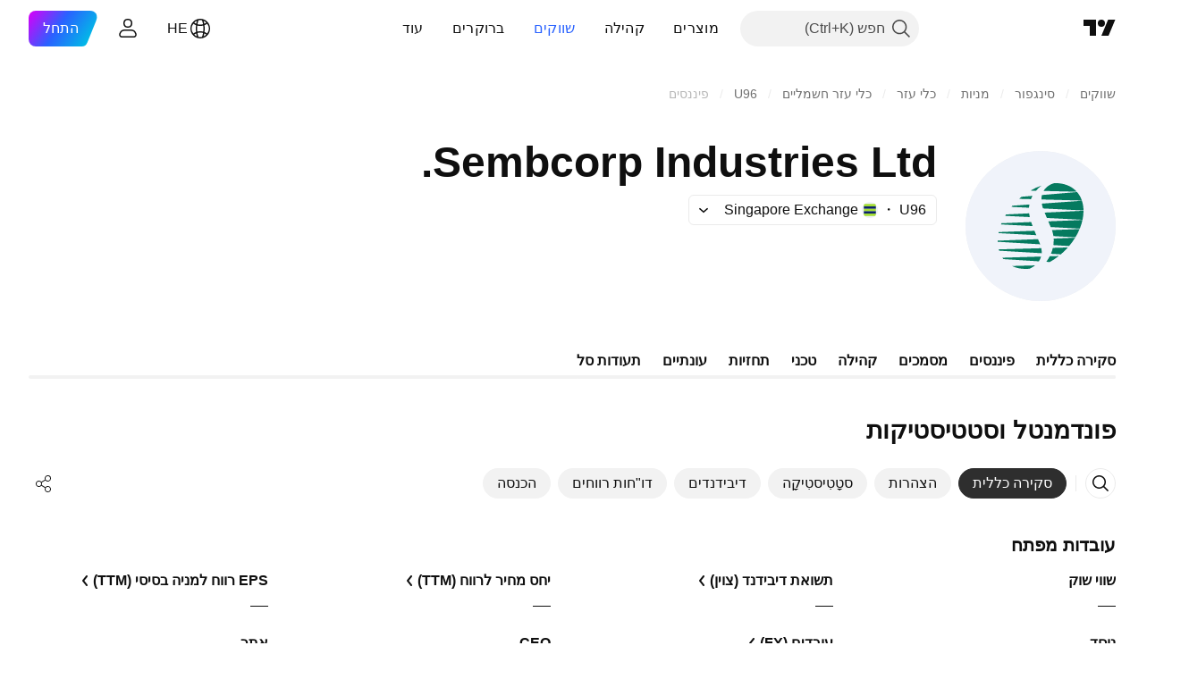

--- FILE ---
content_type: text/css; charset=utf-8
request_url: https://static.tradingview.com/static/bundles/20432.4fbb33e9156a3f25edef.rtl.css
body_size: 946
content:
.bodyNoScroll-bUGsvF2L{margin-right:var(--ui-lib-private-scrollTrap-scroll-width);overflow:hidden;touch-action:none}@supports (-moz-appearance:none){.bodyNoScroll-bUGsvF2L{scrollbar-width:none}}.bodyNoScroll-bUGsvF2L.sb-scrollbar-wrap{display:none}.bodyNoScroll-bUGsvF2L::-webkit-scrollbar{display:none;height:0;width:0}.bodyNoScroll-bUGsvF2L::-webkit-scrollbar-thumb,.bodyNoScroll-bUGsvF2L::-webkit-scrollbar-track{display:none}.bodyNoScroll-bUGsvF2L::-webkit-scrollbar-corner{display:none}.scrollTrap-cUlsSss_{height:100%;overflow:scroll;position:fixed;right:0;top:0;width:100%}@supports (-moz-appearance:none){.scrollTrap-cUlsSss_{scrollbar-width:none}}.scrollTrap-cUlsSss_.sb-scrollbar-wrap{display:none}.scrollTrap-cUlsSss_::-webkit-scrollbar{display:none;height:0;width:0}.scrollTrap-cUlsSss_::-webkit-scrollbar-thumb,.scrollTrap-cUlsSss_::-webkit-scrollbar-track{display:none}.scrollTrap-cUlsSss_::-webkit-scrollbar-corner{display:none}.scrollTrapContent-cUlsSss_{height:calc(100% + 10000px);width:calc(100% + 10000px)}.stub-IXDPx_Z_{background:var(--color-background-secondary);bottom:0;height:4px;left:0;opacity:.5;pointer-events:none;position:fixed;right:0}.mobileContext-x9awd7HO{display:contents;--ui-lib-private-popover-is-anchor-positioner:0;--ui-lib-private-popover-is-mobile-positioner:1}.anchorContext-x9awd7HO{display:contents;--ui-lib-private-popover-is-anchor-positioner:1;--ui-lib-private-popover-is-mobile-positioner:0}.content-sCtoIJXr{overflow-x:hidden;overflow-y:hidden;overscroll-behavior:none;position:fixed;z-index:1;--webkit-overscroll-behaiviour:none;display:grid;grid-template-columns:1fr;grid-template-rows:1fr}.stretch-sCtoIJXr{height:100%;width:100%}.begin-sCtoIJXr{right:0}.end-sCtoIJXr{left:0}.begin-sCtoIJXr,.end-sCtoIJXr{height:100%;max-width:calc(100vw - 100px);top:0}.top-sCtoIJXr{top:0}.bottom-sCtoIJXr{bottom:0}.bottom-sCtoIJXr,.top-sCtoIJXr{max-height:calc(100% - 100px);right:0;width:100%}@supports (height:100dvh){.bottom-sCtoIJXr,.top-sCtoIJXr{max-height:calc(100dvh - 100px)}}.backdrop-sCtoIJXr{background-color:var(--color-other-modal-background);height:100%;overscroll-behavior:none;position:fixed;right:0;top:0;width:100%;--webkit-overscroll-behaiviour:none}.contentDefaultAppearance-ODkmI6nR,.contentDefaultAppearanceMobile-ODkmI6nR{background:var(--color-container-fill-tertiary-inverse);box-shadow:0 2px 4px var(--color-shadow-primary-neutral-extra-heavy)}.contentDefaultAppearance-ODkmI6nR{border-radius:10px;overflow:hidden}.contentDefaultAppearanceMobile-ODkmI6nR.begin-ODkmI6nR{border-radius:10px 0 0 10px}.contentDefaultAppearanceMobile-ODkmI6nR.end-ODkmI6nR{border-radius:0 10px 10px 0}.contentDefaultAppearanceMobile-ODkmI6nR.top-ODkmI6nR{border-radius:0 0 10px 10px}.contentDefaultAppearanceMobile-ODkmI6nR.bottom-ODkmI6nR{border-radius:10px 10px 0 0}.flex-KgzMMF6Z{display:flex;flex-direction:column;pointer-events:auto;--ui-lib-popover-content-vertical-calculated-padding:var(--ui-lib-popover-content-vertical-padding,6px);overflow:hidden}.fixedFooter-KgzMMF6Z,.fixedHeader-KgzMMF6Z{flex:none}.fixedFooter-KgzMMF6Z,.fixedHeader-KgzMMF6Z,.mainScrollWrapper-KgzMMF6Z{padding:0 var(--ui-lib-popover-content-vertical-calculated-padding)}.fixedHeaderContent-KgzMMF6Z{padding-top:var(--ui-lib-popover-content-vertical-calculated-padding)}.fixedFooterContent-KgzMMF6Z{padding-bottom:var(--ui-lib-popover-content-vertical-calculated-padding)}.mainScrollWrapper-KgzMMF6Z{flex-grow:1;flex-shrink:1;height:100%;overflow-x:hidden;overflow-y:scroll}@supports (-moz-appearance:none){.mainScrollWrapper-KgzMMF6Z{scrollbar-color:var(--tv-color-scrollbar-thumb-background,var(--color-scroll-bg)) transparent;scrollbar-width:thin}}.mainScrollWrapper-KgzMMF6Z::-webkit-scrollbar{height:5px;width:5px}.mainScrollWrapper-KgzMMF6Z::-webkit-scrollbar-thumb{background-clip:content-box;background-color:var(--tv-color-scrollbar-thumb-background,var(--color-scroll-bg));border:1px solid transparent;border-radius:3px}.mainScrollWrapper-KgzMMF6Z::-webkit-scrollbar-track{background-color:transparent;border-radius:3px}.mainScrollWrapper-KgzMMF6Z::-webkit-scrollbar-corner{display:none}.mainScrollWrapper-KgzMMF6Z.noScroll-KgzMMF6Z{overflow-y:hidden}.main-KgzMMF6Z{margin-left:var(--ui-lib-private-popoverContentVertical-scroll-compensation)}.mainContent-KgzMMF6Z{padding:var(--ui-lib-popover-content-vertical-calculated-padding) 0}.scrollContainer-KgzMMF6Z{height:0;overflow-y:scroll}@supports (-moz-appearance:none){.scrollContainer-KgzMMF6Z{scrollbar-color:var(--tv-color-scrollbar-thumb-background,var(--color-scroll-bg)) transparent;scrollbar-width:thin}}.scrollContainer-KgzMMF6Z::-webkit-scrollbar{height:5px;width:5px}.scrollContainer-KgzMMF6Z::-webkit-scrollbar-thumb{background-clip:content-box;background-color:var(--tv-color-scrollbar-thumb-background,var(--color-scroll-bg));border:1px solid transparent;border-radius:3px}.scrollContainer-KgzMMF6Z::-webkit-scrollbar-track{background-color:transparent;border-radius:3px}.scrollContainer-KgzMMF6Z::-webkit-scrollbar-corner{display:none}

--- FILE ---
content_type: application/javascript; charset=utf-8
request_url: https://static.tradingview.com/static/bundles/he_IL.2097.9afd40a73f8b6e12ca88.js
body_size: 4834
content:
(self.webpackChunktradingview=self.webpackChunktradingview||[]).push([[2097,13728,24929,97747,47420,87238,68860,11467,52324],{945362:e=>{e.exports=["כהה"]},247167:e=>{e.exports=["בהיר"]},342305:e=>{e.exports={en:["d"]}},991688:e=>{e.exports={en:["h"]}},960457:e=>{e.exports={en:["m"]}},231257:e=>{e.exports={en:["mn"]}},94500:e=>{e.exports={en:["y"]}},398459:e=>{e.exports=["שישי"]},365535:e=>{e.exports=["שני"]},260496:e=>{e.exports=["שבת"]},669199:e=>{e.exports=["ראשון"]},451271:e=>{e.exports={en:["We"]}},628582:e=>{e.exports=["חמישי"]},939329:e=>{e.exports=["שלישי"]},229994:e=>{e.exports=["ס"]},954614:e=>{e.exports=["ג"]},839463:e=>{e.exports=["נ"]},960513:e=>{e.exports=["פ"]},565321:e=>{e.exports={en:["Vol"]}},829273:e=>{e.exports=["נתוני מרווחים תוך יום אינם זמינים"]},299153:e=>{e.exports=["אין נתונים"]},285893:e=>{e.exports=["אין נתונים עבור רזולוציה זו"]},734750:e=>{e.exports=["מאי"]},49806:e=>{e.exports=["בתוך %s"]},819078:e=>{e.exports=["3 חודשים"]},272098:e=>{e.exports=["3שנים"]},995066:e=>{e.exports={en:["10Y"]}},832733:e=>{e.exports=["חודש"]},938100:e=>{e.exports=["יום1"]},492135:e=>{e.exports=["שבוע 1"]},770303:e=>{e.exports=["שנה"]},934777:e=>{e.exports=["2 שנים"]},82855:e=>{e.exports=["5 יום"]},446560:e=>{e.exports=["5 שנים"]},68076:e=>{e.exports=["6 חודשים"]},325732:e=>{e.exports=["איי קוקוס (קילינג)"]},135867:e=>{e.exports=["קולומביה"]},484136:e=>{e.exports=["קומורו"]},964858:e=>{e.exports=["קונגו"]},271558:e=>{e.exports=["קונגו (הרפובליקה הדמוקרטית של)"]},708859:e=>{e.exports=["איי קוק"]},268844:e=>{e.exports=["קוסטה ריקה"]},641026:e=>{e.exports=["איי קיימן"]},601097:e=>{e.exports=["קייפ ורדה"]},555489:e=>{e.exports=["קמבודיה"]},977028:e=>{e.exports=["קמרון"]},15189:e=>{e.exports=["קנדה"]},77478:e=>{e.exports=["הרפובליקה המרכז - אפריקאית"]},48355:e=>{e.exports=["צ'אד"]},904338:e=>{e.exports=["צ'לה"]},956464:e=>{e.exports=["אי חג המולד"]},284004:e=>{e.exports=["מטבעות קריפטו"]},4074:e=>{e.exports=["קרואטיה"]},769140:e=>{e.exports=["קובה"]},589417:e=>{e.exports=["קוראסאו"]},945171:e=>{e.exports=["קוראסאו"]},634737:e=>{e.exports=["קַפרִיסִין"]},873715:e=>{e.exports=["צ'כית"]},129808:e=>{e.exports=["הרפובליקה הצ'כית"]},261990:e=>{e.exports=["צ'כיה"]},498762:e=>{e.exports=["חוף השנהב"]},104553:e=>{e.exports=["סמואה האמריקנית"]},991464:e=>{e.exports=["אמריקה"]},297570:e=>{e.exports=["אנטארקטיקה"]},74589:e=>{e.exports=["אנטיגואה וברבודה"]},965213:e=>{e.exports=["אנדורה"]},77720:e=>{e.exports=["אנגוליה"]},854902:e=>{e.exports=["אנגווילה"]},976566:e=>{e.exports=["הפעילות"]},993101:e=>{e.exports=["אפגניסטן"]},650344:e=>{e.exports=["אפריקה"]},280025:e=>{e.exports=["אלבניה"]},296181:e=>{e.exports=["אלג'יריה"]},233690:e=>{e.exports=["הכל"]},526785:e=>{e.exports=["אפר'"]},155852:e=>{e.exports=["‏אפריל"]},114756:e=>{e.exports=["ארובה"]},857587:e=>{e.exports=["ארגנטינה"]},779952:e=>{e.exports=["ארמניה"]},689182:e=>{e.exports=["אסיה"]},93762:e=>{e.exports=["אוג'"]},959772:e=>{e.exports=["‏אוגוסט"]},279233:e=>{e.exports=["‏אוסטרליה"]},238278:e=>{e.exports=["אוסטריה"]},46817:e=>{e.exports=["אזרבייג'ן"]},425378:e=>{
e.exports=["בוטסואנה"]},730763:e=>{e.exports=["האי בובוט"]},931304:e=>{e.exports=["בוליביה"]},557235:e=>{e.exports=["בונייר, סנט אוסטטיוס וסבה"]},970691:e=>{e.exports=["בוסניה והרצגובינה"]},335259:e=>{e.exports=["איי בהאמה"]},578665:e=>{e.exports=["בחריין"]},452015:e=>{e.exports=["בנגלדש"]},829387:e=>{e.exports=["ברבדוס"]},523552:e=>{e.exports=["בלארוס"]},83324:e=>{e.exports=["בלגיה"]},787701:e=>{e.exports=["בליז"]},588848:e=>{e.exports=["בנין"]},314737:e=>{e.exports=["ברמודה"]},284442:e=>{e.exports=["בהוטן"]},550844:e=>{e.exports=["ביטקוין"]},391906:e=>{e.exports=["ברוניי"]},612967:e=>{e.exports=["ברזיל‏"]},744246:e=>{e.exports=["הטריטוריה הבריטית באוקיינוס ההודי"]},653340:e=>{e.exports=["איי בתולה בריטיים"]},714031:e=>{e.exports=["בולגריה"]},198297:e=>{e.exports=["בורקינה פאסו"]},75822:e=>{e.exports=["בורונדי"]},367690:e=>{e.exports=["גאבון"]},750705:e=>{e.exports=["העולות"]},708785:e=>{e.exports=["גמביה"]},514539:e=>{e.exports=["הגאפים העולים"]},55314:e=>{e.exports=["הגאפים היורדים"]},795951:e=>{e.exports=["גאורגיה"]},466698:e=>{e.exports=["גרמניה"]},498679:e=>{e.exports=["גאנה"]},771017:e=>{e.exports=["גיברלטר"]},318399:e=>{e.exports=["גרינלנד"]},793289:e=>{e.exports=["יוון"]},932086:e=>{e.exports=["גרנדה"]},242116:e=>{e.exports=["גיאנה"]},164877:e=>{e.exports=["גוואדלופ"]},544325:e=>{e.exports=["גואם"]},877487:e=>{e.exports=["גואטמלה"]},408916:e=>{e.exports=["גרנזי"]},436455:e=>{e.exports=["גינאה"]},308229:e=>{e.exports=["גינאה ביסאו"]},194326:e=>{e.exports=["דומיניקה"]},818604:e=>{e.exports=["הרפובליקה הדומיניקנית"]},543833:e=>{e.exports=["הנתונים אינם זמינים עבור בעלי חשבונות בסיסיים"]},769036:e=>{e.exports=["דצמ'"]},309666:e=>{e.exports=["דצמבר‏"]},852501:e=>{e.exports=["דנמרק"]},507798:e=>{e.exports=["ג'יבוטי"]},413397:e=>{e.exports=["אקוודור"]},337437:e=>{e.exports=["מצרים"]},880872:e=>{e.exports=["אל סלבדור"]},746524:e=>{e.exports=["גיניאה המשוונית"]},730873:e=>{e.exports=["אריתריאה"]},87238:e=>{e.exports=["שגיאה"]},94120:e=>{e.exports=["אסטוניה"]},898303:e=>{e.exports=["סווזילנד"]},33191:e=>{e.exports=["אתיופיה"]},952367:e=>{e.exports=["אירופה"]},535146:e=>{e.exports=["האיחוד האירופאי"]},255093:e=>{e.exports=['מט"ח']},993475:e=>{e.exports=["איי פוקלנד"]},607723:e=>{e.exports=["איי פוקלנד (מלווינאס)"]},452487:e=>{e.exports=["איי פרו"]},617341:e=>{e.exports=["פבר'"]},33630:e=>{e.exports=["פברואר‏"]},152409:e=>{e.exports=["פיג'י"]},976454:e=>{e.exports=["פינלנד"]},136238:e=>{e.exports=["צרפת"]},976079:e=>{e.exports=["גיאנה הצרפתית"]},863825:e=>{e.exports=["פולינזיה הצרפתית"]},328607:e=>{e.exports=["טריטוריית דרום צרפת"]},429991:e=>{e.exports=["שישי"]},318525:e=>{e.exports=["יום שישי"]},67686:e=>{e.exports=["קוסובו"]},277560:e=>{e.exports=["קזחסטן"]},814966:e=>{e.exports=["קניה"]},446293:e=>{e.exports=["קיריבטי"]},395130:e=>{e.exports=["כווית"]},458660:e=>{e.exports=["קירגיזסטן"]},12749:e=>{e.exports=["הכס הקדוש"]},202816:e=>{e.exports=["הונדורס"]},463779:e=>{e.exports=["הונג קונג, סין"]},894709:e=>{e.exports=["האיטי"]},236123:e=>{e.exports=["איים הרד ואיי מקדונלד"]},661366:e=>{e.exports=["הונגריה"]},
372520:e=>{e.exports=["הודו‏"]},802975:e=>{e.exports=["אינדונזיה"]},440188:e=>{e.exports=["איסלנד"]},371746:e=>{e.exports=["עירק"]},711527:e=>{e.exports=["אירלנד"]},207825:e=>{e.exports=["האי מאן"]},803354:e=>{e.exports=["ישראל"]},898163:e=>{e.exports=["איטליה"]},583009:e=>{e.exports=["ירדן"]},1635:e=>{e.exports=["ג'מייקה"]},657374:e=>{e.exports=["ינו'"]},944784:e=>{e.exports=["ינואר‏"]},200068:e=>{e.exports=["יפן‏"]},118598:e=>{e.exports=["ג'רזי"]},183959:e=>{e.exports=["יול'"]},924689:e=>{e.exports=["יולי‏"]},87745:e=>{e.exports=["יונ'"]},402482:e=>{e.exports=["יוני‏"]},285293:e=>{e.exports=["עמאן"]},728337:e=>{e.exports=["אוק'"]},814501:e=>{e.exports=["אוקטובר‏"]},186402:e=>{e.exports=["התחבר או הירשם כדי לקבל נתונים"]},397541:e=>{e.exports=["היורדות"]},282773:e=>{e.exports=["לטביה"]},591180:e=>{e.exports=["לאוס"]},945613:e=>{e.exports=["לבנון"]},653395:e=>{e.exports=["לסוטו"]},892100:e=>{e.exports=["ליטא"]},6621:e=>{e.exports=["ליבריה"]},555352:e=>{e.exports=["לוב"]},386667:e=>{e.exports=["ליכטנשטיין"]},975447:e=>{e.exports=["לוקסמבורג"]},100026:e=>{e.exports=["מוזמביק"]},321336:e=>{e.exports=["מולדובה"]},947936:e=>{e.exports=["שני"]},208904:e=>{e.exports=["מונקו"]},913709:e=>{e.exports=["מונגוליה"]},889394:e=>{e.exports=["יום שני"]},739365:e=>{e.exports=["מונטנגרו"]},333262:e=>{e.exports=["מונטסראט"]},438601:e=>{e.exports=["עוד מניות פעילות"]},398878:e=>{e.exports=["עולות נוספות"]},186065:e=>{e.exports=["יורדות נוספות"]},721433:e=>{e.exports=["מָרוֹקוֹ"]},667996:e=>{e.exports=["מאוריטניה"]},150054:e=>{e.exports=["מאוריציוס"]},849973:e=>{e.exports=["מאי"]},483149:e=>{e.exports=["מיוט"]},307062:e=>{e.exports=["מקאו"]},532269:e=>{e.exports=["מקאו, סין"]},459108:e=>{e.exports=["מקדוניה"]},660188:e=>{e.exports=["מדגסקר"]},602519:e=>{e.exports=["יבשת סין"]},245948:e=>{e.exports=["מלאווי"]},627967:e=>{e.exports=["מלזיה"]},331615:e=>{e.exports=["האיים המלדיביים"]},623465:e=>{e.exports=["מלי"]},563237:e=>{e.exports=["מלטה"]},103305:e=>{e.exports=["מרץ"]},635643:e=>{e.exports=["מרץ‏"]},477843:e=>{e.exports=["איי מרשל"]},135152:e=>{e.exports=["מרטיניק"]},865700:e=>{e.exports=["מקסיקו"]},291098:e=>{e.exports=["מיקרונזיה (המדינות הפדרליות)"]},685751:e=>{e.exports=["המזרח התיכון"]},23943:e=>{e.exports=["מיאנמר"]},146807:e=>{e.exports=["עדיין אין כאן נתונים"]},646545:e=>{e.exports=["נוב'"]},971561:e=>{e.exports=["נובמבר‏"]},967412:e=>{e.exports=["אי נורפולק"]},845523:e=>{e.exports=["נורבגיה"]},729782:e=>{e.exports=["צפון מקדוניה"]},612557:e=>{e.exports=["איי מריאנה הצפוניים"]},473437:e=>{e.exports=["נאורו"]},570618:e=>{e.exports=["נמיביה"]},616862:e=>{e.exports=["הולנד"]},249588:e=>{e.exports=["קלדוניה החדשה"]},4216:e=>{e.exports=["ניו זילנד‏"]},471288:e=>{e.exports=["נפאל"]},907470:e=>{e.exports=["ניואה"]},623440:e=>{e.exports=["ניקרגואה"]},592189:e=>{e.exports=["ניז'ר"]},849868:e=>{e.exports=["ניגריה"]},795021:e=>{e.exports=["סינט מארטן (החלק ההולנדי)"]},310082:e=>{e.exports=["צפון אפריקה"]},447854:e=>{e.exports=["דרום ג'ורג'יה ואיי סנדוויץ' דרום"]},587752:e=>{e.exports=["דרום קוריאה"]},457186:e=>{e.exports=["דרום סודן"]},
18178:e=>{e.exports=["איי שלמה"]},60057:e=>{e.exports=["סומליה"]},591418:e=>{e.exports=["שבת"]},38795:e=>{e.exports=["יום שבת"]},761523:e=>{e.exports=["ערב הסעודית"]},199483:e=>{e.exports=["סנט ברת'למי"]},576975:e=>{e.exports=["סנט קיטס ונביס"]},955835:e=>{e.exports=["סנט הלנה, ההתעלות וטריסטן דה קונחה"]},258311:e=>{e.exports=["סנט לוסיה"]},425064:e=>{e.exports=["סנט מרטין (חלק צרפתי)"]},797035:e=>{e.exports=["סנט פייר ומיקלון"]},622613:e=>{e.exports=["וינסנט הקדוש ו ה - גרנידיים"]},598963:e=>{e.exports=["סמואה"]},999762:e=>{e.exports=["סן מרינו"]},279382:e=>{e.exports=["סאו טומה ופרינסיפה"]},420821:e=>{e.exports=["סיישל"]},224289:e=>{e.exports=["סנגל"]},178469:e=>{e.exports=["ספט'"]},415261:e=>{e.exports=["ספטמבר‏"]},718529:e=>{e.exports=["סרביה"]},164992:e=>{e.exports=["סיירה לאון"]},643795:e=>{e.exports=["סינגפור"]},73640:e=>{e.exports=["סינט מארטן (החלק ההולנדי)"]},263432:e=>{e.exports=["סלובקיה"]},721821:e=>{e.exports=["סלובניה"]},788321:e=>{e.exports=["ספרד‏"]},804766:e=>{e.exports=["סרי לנקה"]},974404:e=>{e.exports=["סודן"]},507458:e=>{e.exports=["יום ראשון"]},909304:e=>{e.exports=["יום ראשון"]},818837:e=>{e.exports=["סורינאם"]},973915:e=>{e.exports=["סבאלברד וג'אן מאיין"]},369963:e=>{e.exports=["שוודיה"]},733971:e=>{e.exports=["שוויץ"]},274485:e=>{e.exports=["סוריה"]},968609:e=>{e.exports=["פולין"]},39894:e=>{e.exports=["פיליפינים"]},990575:e=>{e.exports=["האוקיינוס השקט"]},844436:e=>{e.exports=["פקיסטן"]},798476:e=>{e.exports=["פלאו"]},698083:e=>{e.exports=["פלסטין"]},100729:e=>{e.exports=["פנמה"]},725697:e=>{e.exports=["פפואה גינאה החדשה"]},420135:e=>{e.exports=["פרגוואי"]},968562:e=>{e.exports=["העולות - אחוז שינוי"]},420330:e=>{e.exports=["היורדות - אחוז שינוי"]},41778:e=>{e.exports=["הגאפים העולים באחוזים"]},645034:e=>{e.exports=["הגאפים היורדים באחוזים"]},754255:e=>{e.exports=["העולות - טווח אחוז"]},192574:e=>{e.exports=["היורדות - טווח אחוז"]},851111:e=>{e.exports=["פרו"]},613647:e=>{e.exports=["פיליפינים"]},384382:e=>{e.exports=["פיטקרן"]},843327:e=>{e.exports=["פוארטו ריקו"]},89767:e=>{e.exports={en:["Q1"]}},948923:e=>{e.exports={en:["Q2"]}},367935:e=>{e.exports={en:["Q3"]}},175507:e=>{e.exports={en:["Q4"]}},933753:e=>{e.exports=["קטאר"]},905945:e=>{e.exports=["רומניה"]},934883:e=>{e.exports=["רוסיה‏"]},390598:e=>{e.exports=["הפדרציה הרוסית"]},758297:e=>{e.exports=["רואנדה"]},872680:e=>{e.exports=["איחוד"]},513953:e=>{e.exports=["עולמי"]},590505:e=>{e.exports=["וואליס ופוטונה"]},470480:e=>{e.exports=["רביעי"]},772765:e=>{e.exports=["יום רביעי"]},881277:e=>{e.exports=["סהרה המערבית"]},832448:e=>{e.exports=["טוגו"]},104177:e=>{e.exports=["טוקלאו"]},250555:e=>{e.exports=["טונגה"]},273157:e=>{e.exports=["טייואן, סין"]},968458:e=>{e.exports=["טג'יקיסטן"]},498183:e=>{e.exports=["טנזניה"]},301489:e=>{e.exports=["חמישי"]},834671:e=>{e.exports=["יום חמישי"]},553044:e=>{e.exports=["תאילנד"]},127483:e=>{e.exports=["השבוע"]},525528:e=>{e.exports={en:["This exchange is not available for widget"]}},803051:e=>{e.exports=["טימור-לסטה"]},31487:e=>{e.exports=["טרינידד וטובגו"]},430134:e=>{e.exports=["טובאלו"]},
47493:e=>{e.exports=["שלישי"]},456334:e=>{e.exports=["יום שלישי"]},67759:e=>{e.exports=["תוניסיה"]},735683:e=>{e.exports=["טורקמניסטן"]},631810:e=>{e.exports=["טורקיה"]},970624:e=>{e.exports=["איי טורקס וקאיקוס"]},431377:e=>{e.exports=["איי הבתולה של ארצות הברית"]},163110:e=>{e.exports=["איחוד האמירויות UAE"]},587533:e=>{e.exports=["בריטניה"]},205482:e=>{e.exports=['בורסות ארה"ב']},301117:e=>{e.exports=['ארה"ב‏']},249091:e=>{e.exports=["איחוד האמירויות הערביות"]},28273:e=>{e.exports=["בריטניה"]},967941:e=>{e.exports=["ארצות הברית"]},736799:e=>{e.exports=["האיים הקטנים של ארצות הברית"]},588693:e=>{e.exports=["אוגנדה"]},317475:e=>{e.exports=["אוקראינה"]},928553:e=>{e.exports=["אורוגוואי"]},783970:e=>{e.exports=["אוזבקיסטן"]},9025:e=>{e.exports=["ווליום גבוה ביותר"]},416257:e=>{e.exports=["ונואטו"]},643503:e=>{e.exports=["ונצואלה"]},85221:e=>{e.exports=["ויטנאם"]},423206:e=>{e.exports=["איי הבתולה (בריטניה)"]},301229:e=>{e.exports=['איי הבתולה (ארה"ב)']},422369:e=>{e.exports={en:["YTD"]}},485420:e=>{e.exports=["שנה עד היום"]},409384:e=>{e.exports=["תימן"]},867393:e=>{e.exports=["זמביה"]},959155:e=>{e.exports=["זימבבואה"]},721444:e=>{e.exports=["שנה"]},979318:e=>{e.exports=["יום"]},603638:e=>{e.exports=["1 חודש"]},152258:e=>{e.exports=["שעה"]},271020:e=>{e.exports=["רק עכשיו"]},126585:e=>{e.exports=["‎{dayName}‎‎{specialSymbolOpen}‎ ב{specialSymbolClose}‎{dayTime}‎"]},277195:e=>{e.exports=["‎{specialSymbolOpen}‎אחרון{specialSymbolClose} ‎{dayName}‎ ‎{specialSymbolOpen}‎ב{specialSymbolClose}‎{dayTime}‎"]},866719:e=>{e.exports=["‎{specialSymbolOpen}‎ היום ב{specialSymbolClose} ‎{dayTime}‎."]},759934:e=>{e.exports=["‎{specialSymbolOpen}‎ מחר ב{specialSymbolClose} ‎{dayTime}‎"]},755454:e=>{e.exports=["‎{specialSymbolOpen}‎ אתמול ב{specialSymbolClose}‎{dayTime}‎"]},906554:e=>{e.exports=["איי אלנד"]},131192:e=>{e.exports=["שעה ‎%d‎","‎%d‎ שעות","‎%d‎ שעות","‎%d‎ שעות"]},479121:e=>{e.exports=["חודש %d","%d חודשים","%d חודשים","%d חודשים"]},656434:e=>{e.exports=["דקה ‎%d‎","‎%d‎ דקות","‎%d‎ דקות","‎%d‎ דקות"]},789212:e=>{e.exports=["%d שנה","%d שנים","%d שנים","%d שנים"]},103030:e=>{e.exports=["יום ‎{str}‎","‎{str}‎ ימים","‎{str}‎ ימים","‎{str}‎ ימים"]},210574:e=>{e.exports=["שעה ‎{str}‎","‎{str}‎ שעות","‎{str}‎ שעות","‎{str}‎ שעות"]},694617:e=>{e.exports=["חודש ‎{str}‎","‎{str}‎ חודשים","‎{str}‎ חודשים","‎{str}‎ חודשים"]},4390:e=>{e.exports=["דקה {str}","{str} דקות","{str} דקות","{str} דקות"]},644625:e=>{e.exports=["שבוע ‎{str}‎","‎{str}‎ שבועות","‎{str}‎ שבועות","‎{str}‎ שבועות"]},216402:e=>{e.exports=["שנה ‎{str}‎","‎{str}‎ שנים","‎{str}‎ שנים","‎{str}‎ שנים"]}}]);

--- FILE ---
content_type: application/javascript; charset=utf-8
request_url: https://static.tradingview.com/static/bundles/he_IL.3212.ae6a8eb244931ffbe454.js
body_size: 8687
content:
(self.webpackChunktradingview=self.webpackChunktradingview||[]).push([[3212,55359,80831,16599,48708,90089,58667,46354,27820,78856],{514457:o=>{o.exports=["הודעות"]},558412:o=>{o.exports=['% מהתמ"ג']},468460:o=>{o.exports=["% מהנקוב"]},44505:o=>{o.exports=["תשואת ניכיון, %"]},127820:o=>{o.exports=["סגירה"]},859994:o=>{o.exports={en:["C"]}},892363:o=>{o.exports={en:["D"]}},394501:o=>{o.exports={en:["D"]}},570939:o=>{o.exports={en:["E"]}},394921:o=>{o.exports={en:["F"]}},86644:o=>{o.exports={en:["R"]}},756457:o=>{o.exports=["ה.ח"]},257326:o=>{o.exports={en:["S"]}},632369:o=>{o.exports=["אופציות"]},66596:o=>{o.exports=["הבנתי"]},525205:o=>{o.exports=["למד עוד"]},58895:o=>{o.exports=["מרכז תמיכה"]},384597:o=>{o.exports=["חוזה הפרשים"]},655235:o=>{o.exports=["קריפטו"]},350146:o=>{o.exports=["הכל"]},765440:o=>{o.exports=['אג"ח']},548322:o=>{o.exports=["כלכלה"]},97997:o=>{o.exports=['מט"ח']},505079:o=>{o.exports=["חוזים עתידיים"]},564917:o=>{o.exports=["קרנות"]},927411:o=>{o.exports=["מדדים"]},79600:o=>{o.exports=["אופציות"]},555510:o=>{o.exports=["מניות‏"]},920344:o=>{o.exports=["גרפים פונדמנטליים"]},859185:o=>{o.exports=["פורטפוליו"]},419307:o=>{o.exports=["מעל הממוצע"]},902930:o=>{o.exports=["ממוצע"]},871258:o=>{o.exports=["טוב"]},122569:o=>{o.exports=["נהדר"]},382168:o=>{o.exports=["מצוין"]},975747:o=>{o.exports=["בינוני"]},847571:o=>{o.exports=["חלש"]},87258:o=>{o.exports=["טוב מאד"]},502692:o=>{o.exports=["לפני ‎%s‎"]},490740:o=>{o.exports=["תוך %s"]},111976:o=>{o.exports=["שנה אחת"]},328030:o=>{o.exports=["3 חודשים"]},162639:o=>{o.exports=["עמודות"]},297322:o=>{o.exports=["קהילה"]},323909:o=>{o.exports=["התמודד על פרסים בכסף אמיתי בתחרות ללא סיכונים"]},194194:o=>{o.exports=["מתחבר"]},466612:o=>{o.exports=["יומן כלכלי"]},566567:o=>{o.exports=["לוחות שנה"]},918e3:o=>{o.exports=["נרות יפנים"]},998765:o=>{o.exports=["צ'אטים"]},132797:o=>{o.exports=["צור אינדיקטורים ואסטרטגיות משלך או התאם אישית אינדיקטורים ואסטרטגיות קיימים בעורך Pine."]},245870:o=>{o.exports=["התראות"]},845086:o=>{o.exports=["שטח"]},125962:o=>{o.exports=["גרף עמודות"]},665782:o=>{o.exports=["קו -בסיס"]},868810:o=>{o.exports=["מחויב מדי חודש."]},913955:o=>{o.exports=["מחויב מדי שנה."]},278856:o=>{o.exports=["חלון מידע"]},681485:o=>{o.exports=["הנתונים אינם זמינים"]},443447:o=>{o.exports=["פרטים"]},229525:o=>{o.exports=["מושהה"]},341458:o=>{o.exports=["הוסר מהרשימה"]},849780:o=>{o.exports=["עקב פעילות חשודה בחשבונך, נאלצנו למנוע ממך לבצע רכישות חדשות. נא צור קשר עם צוות התמיכה שלנו כדי לפתור את הבעיה. תודה לך על ההבנה."]},915124:o=>{o.exports=["כל העולם"]},601764:o=>{o.exports=["סוף יום"]},968815:o=>{o.exports=["חלק שבור אינו חוקי"]},909224:o=>{o.exports=["גרף קאגי"]},178424:o=>{o.exports=["שטח HLC"]},239093:o=>{o.exports=["נרות גנס"]},468710:o=>{o.exports=["רשימה חמה"]},499507:o=>{o.exports=["חג"]},596829:o=>{o.exports=["נרות חלולים"]},139043:o=>{o.exports=["כותרות"]},748182:o=>{o.exports=["הייקין אשי"]},950795:o=>{o.exports=["מרכז תמיכה"]},107935:o=>{o.exports={en:["Hide Tab"]}},154183:o=>{o.exports=["גבוה-נמוך"]},732776:o=>{o.exports=["סימול שגוי"]},
328313:o=>{o.exports=["האמצעי אינו מותר"]},402324:o=>{o.exports=["אישור"]},193899:o=>{o.exports=["עץ אובייקט וחלון נתונים"]},512249:o=>{o.exports=["פתח כרטיסייה"]},372732:o=>{o.exports=["טוען מידע"]},81545:o=>{o.exports=["למידה, זה תהליך"]},210552:o=>{o.exports=["מוגבל"]},527912:o=>{o.exports=["קו"]},23222:o=>{o.exports=["קו עם סמנים"]},549219:o=>{o.exports=["מקטע קו"]},612449:o=>{o.exports=["מפות מאקרו"]},71900:o=>{o.exports=["סיכום שוק"]},969449:o=>{o.exports=["שוק פתוח"]},82983:o=>{o.exports=["השוק סגור"]},846741:o=>{o.exports={en:["N/A"]}},56431:o=>{o.exports=["נתוני NSE אינם זמינים כעת באפליקציה לנייד. זה עשוי להיות זמין בעתיד."]},561600:o=>{o.exports=["התראות"]},199311:o=>{o.exports=["חדשות"]},451369:o=>{o.exports=["זרם חדשות"]},562395:o=>{o.exports=["תמונת-בזק"]},710179:o=>{o.exports=["סורקים"]},850298:o=>{o.exports=["הפיסקה של החלק השני אינו חוקי."]},235368:o=>{o.exports=["בחר מדינות"]},186296:o=>{o.exports=["פרופיל ווליום סשן"]},222466:o=>{o.exports=["הצג עץ אובייקטים"]},992362:o=>{o.exports=["חריגה ממגבלת המחקר: {number} מחקרים בכל פריסה.\nבבקשה, הסר מס' מחקרים."]},253759:o=>{o.exports=["קו מדרגות"]},188528:o=>{o.exports=["גרף Point & Figure"]},14890:o=>{o.exports=["פוסט-מרקט"]},296971:o=>{o.exports={en:["Pine"]}},788112:o=>{o.exports=["עורך Pine עבר"]},953410:o=>{o.exports=["יומני Pine"]},428809:o=>{o.exports=["פרה-מרקט"]},61618:o=>{o.exports=["פורמט המחיר אינו חוקי."]},81461:o=>{o.exports=["הציטוטים מעוכבים ב‎{number}‎ דקות"]},790524:o=>{o.exports=["ציטוטים מושהים עד {number} דקות ומעודכנים כל 30 שניות"]},990213:o=>{o.exports=["טווח"]},883928:o=>{o.exports=["זמן-אמת"]},82626:o=>{o.exports=["תזכורת: עורך Pine עבר לגרסה אחרת"]},88999:o=>{o.exports=["גרף ראנקו"]},97727:o=>{o.exports=["מצב הפעלה חוזרת"]},397788:o=>{o.exports=["רשימת מעקב"]},372069:o=>{o.exports=["רשימת מעקב ופרטים"]},203500:o=>{o.exports=["רשימת מעקב ופרטים וחדשות"]},614537:o=>{o.exports=["רשימת מעקב וחדשות"]},636349:o=>{o.exports=["רשימות מעקב, פרטים וחדשות"]},937017:o=>{o.exports=["אזהרה"]},59276:o=>{o.exports=["וידג'ט"]},871478:o=>{o.exports=["זוכים"]},614450:o=>{o.exports=["היום‏"]},940483:o=>{o.exports=["מחר"]},125453:o=>{o.exports=["הטרמינל האחד שישלוט בכולם"]},982423:o=>{o.exports=["הזדמנות מחיר זמן"]},308814:o=>{o.exports=["הצבע"]},452541:o=>{o.exports=["נרות ווליום"]},487242:o=>{o.exports=["ווליום footprint"]},40951:o=>{o.exports=["כעת ניתן למצוא אותו בפאנל בצד ימין."]},390029:o=>{o.exports=["כעת תוכל למצוא אותו בחלונית הימנית - מה שמעניק לך יותר גמישות ושליטה על אופן הקידוד והניתוח."]},971128:o=>{o.exports=["הקוד שלך מתחיל כאן!"]},965573:o=>{o.exports=["אתמול"]},159560:o=>{o.exports=["עקומות תשואה"]},721118:o=>{o.exports=["שנתי"]},65369:o=>{o.exports=["מחויב מדי חודש"]},260193:o=>{o.exports=["מחויב מדי שנה"]},556568:o=>{o.exports=["חודשי"]},863852:o=>{o.exports=["שלושה חודשים"]},8358:o=>{o.exports=["נסיון"]},153766:o=>{o.exports=["ניסיון {proPlanName}"]},55026:o=>{o.exports=["%d יום","%d ימים","%d ימים","%d ימים"]},323485:o=>{o.exports=["חודש","חודשים","חודשים","חודשים"]},458246:o=>{
o.exports=["{count} התראה שלא נקראה","{count} התראות שלא נקראו","{count} התראות שלא נקראו","{count} התראות שלא נקראו"]},442666:o=>{o.exports=["שנה","שנים","שנים","שנים"]},258667:o=>{o.exports=Object.create(null),o.exports["#AAPL-symbol-description"]=['Apple בע"מ'],o.exports["#AMEX:SCHO-symbol-description"]={en:["Schwab Short-Term U.S. Treasury ETF"]},o.exports["#AMEX:SHYG-symbol-description"]={en:["Shares 0-5 YEAR High Yield Corporate Bond ETF"]},o.exports["#ASX:XAF-symbol-description"]={en:["S&P/ASX All Australian 50 Index"]},o.exports["#ASX:XAT-symbol-description"]={en:["S&P/ASX All Australian 200 Index"]},o.exports["#ASX:XJO-symbol-description"]={en:["S&P/ASX 200 Index"]},o.exports["#AUDCAD-symbol-description"]=["דולר אוסטרלי/דולר קנדי"],o.exports["#AUDCHF-symbol-description"]=["דולר אוסטרלי/פרנק שוויצרי"],o.exports["#AUDJPY-symbol-description"]=["דולר אוסטרלי/יין יפני"],o.exports["#AUDNZD-symbol-description"]=["דולר אוסטרלי/דולר ניו זילנד"],o.exports["#AUDRUB-symbol-description"]=["דולר אוסטרלי/רובל רוסי"],o.exports["#AUDUSD-symbol-description"]=["דולר אוסטרלי/דולר אמריקאי"],o.exports["#BCBA:IMV-symbol-description"]=["מדד S&P MERVAL"],o.exports["#BCHEUR-symbol-description"]=["ביטקוין קאש / אירו"],o.exports["#BCHUSD-symbol-description"]=['ביטקוין קאש / דולר ארה"ב'],o.exports["#BELEX:BELEX15-symbol-description"]=["מדד BELEX 15"],o.exports["#BIST:XU100-symbol-description"]={en:["BIST 100 Index"]},o.exports["#BITMEX:XBT-symbol-description"]=['מדד ביטקוין/דולר ארה"ב'],o.exports["#BME:IBC-symbol-description"]=["מדד IBEX 35"],o.exports["#BMFBOVESPA:IBOV-symbol-description"]=["מדד Bovespa Index"],o.exports["#BMFBOVESPA:IBRA-symbol-description"]={en:["IBrasil Index"]},o.exports["#BMFBOVESPA:IBXL-symbol-description"]=["מדד ברזיל 50"],o.exports["#BMV:CT-symbol-description"]=["SX20 RT סין"],o.exports["#BMV:F-symbol-description"]=["חברת פורד מוטור"],o.exports["#BMV:ME-symbol-description"]=["מדד S&P/BMV IPC"],o.exports["#BRLJPY-symbol-description"]=["ריאל ברזילאי / יין יפני"],o.exports["#BSE:ITI-symbol-description"]=['ITI בע"מ'],o.exports["#BSE:SENSEX-symbol-description"]={en:["S&P BSE Sensex Index"]},o.exports["#BTCBRL-symbol-description"]={en:["Bitcoin / Brazilian Real"]},o.exports["#BTCCAD-symbol-description"]=["ביטקוין / דולר קנדי"],o.exports["#BTCCNY-symbol-description"]=["ביטקוין / יואן סיני"],o.exports["#BTCEUR-symbol-description"]=["ביטקוין / יורו"],o.exports["#BTCGBP-symbol-description"]=["ביטקוין / לירה שטרלינג"],o.exports["#BTCJPY-symbol-description"]={en:["Bitcoin / Japanese Yen"]},o.exports["#BTCKRW-symbol-description"]=["ביטקוין / וואן דרום קוריאני"],o.exports["#BTCPLN-symbol-description"]=["ביטקוין / זלוטי פולני"],o.exports["#BTCRUB-symbol-description"]=["ביטקוין / רובל רוסי"],o.exports["#BTCTHB-symbol-description"]=["ביטקוין / באט תאילנדי"],o.exports["#BTCUSD-symbol-description"]=["ביטקוין / דולר אמריקאי"],o.exports["#BTGUSD-symbol-description"]=["ביטקוין גולד / דולר אמריקאי"],o.exports["#BVL:SPBLPGPT-symbol-description"]={en:["S&P / BVL Peru General Index (PEN)"]},
o.exports["#BVSP-symbol-description"]=["מדד בווספה ברזיל"],o.exports["#CADJPY-symbol-description"]=["דולר קנדי / יין יפני"],o.exports["#CADUSD-symbol-description"]=["דולר קנדי / דולר אמריקאי"],o.exports["#CBOE:OEX-symbol-description"]=["מדד S&P 100"],o.exports["#CBOE:VIX-symbol-description"]=["מדד Volatility S&P 500"],o.exports["#CBOT:ZB1!-symbol-description"]=["חוזים עתידיים של T-Bond"],o.exports["#CBOT:ZC1!-symbol-description"]=["חוזים עתידיים תירס"],o.exports["#CBOT:ZM1!-symbol-description"]=["חוזים עתידיים על ארוחות סויה"],o.exports["#CBOT:ZN1!-symbol-description"]=["חוזים עתידיים 10 שנים T-Note"],o.exports["#CBOT:ZO1!-symbol-description"]=["חוזים עתידיים שיבולת שועל"],o.exports["#CBOT:ZQ1!-symbol-description"]={en:["30 Day Federal Funds Interest Rate Futures"]},o.exports["#CBOT:ZR1!-symbol-description"]=["חוזים עתידיים אורז"],o.exports["#CBOT:ZS1!-symbol-description"]=["חוזים עתידיים על פולי סויה"],o.exports["#CBOT:ZW1!-symbol-description"]=["חוזים עתידיים על חיטה"],o.exports["#CBOT_MINI:XK1!-symbol-description"]=["מיני חוזים עתידיים על פולי סויה"],o.exports["#CBOT_MINI:XW1!-symbol-description"]=["מיני חוזים עתידיים חיטה"],o.exports["#CBOT_MINI:YM1!-symbol-description"]=["חוזים עתידיים E-mini דאו ג'ונס ($5)"],o.exports["#CHFJPY-symbol-description"]=["פרנק שוויצרי / יין יפני"],o.exports["#CHFUSD-symbol-description"]=["פרנק שוויצרי / דולר אמריקאי"],o.exports["#CME:BTC1!-symbol-description"]=["חוזים עתידיים ביטקוין - CME"],o.exports["#CME:CB1!-symbol-description"]=["חמאה חוזים עתידיים-מזומן (רציף: חוזה נוכחי מלפנים)"],o.exports["#CME:GF1!-symbol-description"]={en:["Feeder Cattle Futures"]},o.exports["#CME:HE1!-symbol-description"]={en:["Lean Hogs Futures"]},o.exports["#CME:LE1!-symbol-description"]={en:["Live Cattle Futures"]},o.exports["#CME_MINI:E71!-symbol-description"]=["חוזים עתידיים E-mini יורו"],o.exports["#CME_MINI:ES1!-symbol-description"]=["חוזים עתידיים E-mini S&P 500"],o.exports["#CME_MINI:J71!-symbol-description"]=["חוזים עתידיים E-mini על ין יפני"],o.exports["#CME_MINI:NQ1!-symbol-description"]=['חוזים עתידיים נאסד"ק 100 E-mini'],o.exports["#CME_MINI:RTY1!-symbol-description"]=["E-Mini ראסל 2000 אינדקס חוזים עתידיים"],o.exports["#COMEX:AEP1!-symbol-description"]={en:["Aluminium European Premium Futures"]},o.exports["#COMEX:AUP1!-symbol-description"]={en:["Aluminum MW U.S. Transaction Premium Platts (25MT) Futures"]},o.exports["#COMEX:GC1!-symbol-description"]=["חוזים עתידיים זהב"],o.exports["#COMEX:HG1!-symbol-description"]=["חוזים עתידיים על נחושת"],o.exports["#COMEX:SI1!-symbol-description"]=["חוזים עתידיים על כסף"],o.exports["#COMEX_MINI:QC1!-symbol-description"]=["חוזים עתידיים E-mini נחושת"],o.exports["#COMEX_MINI:QI1!-symbol-description"]=["חוזים עתידיים (Mini) כסף"],o.exports["#COMEX_MINI:QO1!-symbol-description"]=["חוזים עתידיים זהב (Mini)"],o.exports["#COPPER-symbol-description"]=["CFD על נחושת"],o.exports["#CORNUSD-symbol-description"]={en:["CFDs on Corn"]},o.exports["#COTUSD-symbol-description"]=["חוזי הפרשים על כותנה"],
o.exports["#CRYPTOCAP:TOTAL-symbol-description"]=["שווי שוק קריפטו כולל, $"],o.exports["#DFM:DFMGI-symbol-description"]=["מדד DFM"],o.exports["#DJ:DJA-symbol-description"]=["מדד Composite Average של דאו ג'ונס"],o.exports["#DJ:DJCIAGC-symbol-description"]={en:["Dow Jones Commodity Index Agriculture Capped Component"]},o.exports["#DJ:DJCICC-symbol-description"]=["דאו ג'ונס מדד סחורות הקקאו"],o.exports["#DJ:DJCIEN-symbol-description"]=["דאו ג'ונס מדד סחורות האנרגיה"],o.exports["#DJ:DJCIGC-symbol-description"]=["מדד דאו ג'ונס סחורות זהב"],o.exports["#DJ:DJCIGR-symbol-description"]=["מדד דאו ג'ונס סחורות דגנים"],o.exports["#DJ:DJCIIK-symbol-description"]=["מדד דאו ג 'ונס סחורות ניקל"],o.exports["#DJ:DJCIKC-symbol-description"]=["מדד דאו ג'ונס סחורות קפה"],o.exports["#DJ:DJCISB-symbol-description"]=["דאו ג'ונס מדד סחורות הסוכר"],o.exports["#DJ:DJCISI-symbol-description"]=["דאו ג 'ונס מדד סחורות כסף"],o.exports["#DJ:DJI-symbol-description"]=["מדד דאו ג'ונס"],o.exports["#DJ:DJT-symbol-description"]=["מדד דאו ג'ונס ממוצע תחבורה"],o.exports["#DJ:DJU-symbol-description"]={en:["Dow Jones Utility Average Index"]},o.exports["#DJ:DJUSCL-symbol-description"]=["מדד דאו ג'ונס פחם ארה\"ב"],o.exports["#EGX:EGX30-symbol-description"]=["מדד EGX 30"],o.exports["#ETCBTC-symbol-description"]=["את'ריום קלאסיק / ביטקוין"],o.exports["#ETCEUR-symbol-description"]=["את'ריום קלאסיק / אירו"],o.exports["#ETCUSD-symbol-description"]=["את'ריום קלאסיק / דולר אמריקאי"],o.exports["#ETHBTC-symbol-description"]=["את'ריום / ביטקוין"],o.exports["#ETHEUR-symbol-description"]=["את'ריום/יורו"],o.exports["#ETHGBP-symbol-description"]=["את'ריום / לירה שטרלינג"],o.exports["#ETHJPY-symbol-description"]=["את'ריום / ין יפני"],o.exports["#ETHKRW-symbol-description"]=["את'ריום / וון דרום קוריאני"],o.exports["#ETHTHB-symbol-description"]=["אתריום / בהט תאילנדי"],o.exports["#ETHUSD-symbol-description"]=["את'ריום / דולר אמריקאי"],o.exports["#EUBUND-symbol-description"]=["קרנות ארופאיות"],o.exports["#EURAUD-symbol-description"]=["יורו / דולר אוסטרלי"],o.exports["#EURBRL-symbol-description"]=["יורו / ריאל ברזילאי"],o.exports["#EURCAD-symbol-description"]=["יורו / דולר קנדי"],o.exports["#EURCHF-symbol-description"]=["יורו / פרנק שוויצרי"],o.exports["#EURGBP-symbol-description"]=["יורו / לירה שטרלינג"],o.exports["#EURJPY-symbol-description"]=["יורו / יין יפני"],o.exports["#EURNOK-symbol-description"]={en:["Euro / Norwegian Krone"]},o.exports["#EURNZD-symbol-description"]=["יורו / דולר ניו זילנד"],o.exports["#EURONEXT:AEX-symbol-description"]=["מדד AEX"],o.exports["#EURONEXT:BEL20-symbol-description"]=["מדד BEL 20"],o.exports["#EURONEXT:PX1-symbol-description"]=["מדד CAC 40"],o.exports["#EURRUB-symbol-description"]=["יורו / רובל רוסי"],o.exports["#EURRUB_TOM-symbol-description"]=["יורו / רובל"],o.exports["#EURSEK-symbol-description"]=["יורו / קורונה שוודית"],o.exports["#EURTRY-symbol-description"]=["יורו / לירה טורקית"],o.exports["#EURUSD-symbol-description"]=["יורו / דולר אמריקאי"],o.exports["#EUSTX50-symbol-description"]=["‏מדד Euro Stoxx 50"],
o.exports["#FOREXCOM:US2000-symbol-description"]=['Small Cap ארה"ב 2000'],o.exports["#FRA40-symbol-description"]=["מדד CAC 40"],o.exports["#FRED:GDP-symbol-description"]={en:["Gross Domestic Product, 1 Decimal"]},o.exports["#FRED:POP-symbol-description"]={en:["Total Population: All Ages Including Armed Forces Overseas"]},o.exports["#FRED:UNRATE-symbol-description"]={en:["Civilian Unemployment Rate"]},o.exports["#FTSEMYX:FBMKLCI-symbol-description"]=["מדד FTSE בורסת מלזיה KLCI"],o.exports["#FWB:KT1-symbol-description"]={en:["Key Tronic Corр."]},o.exports["#FX:AUS200-symbol-description"]={en:["S&P/ASX Index"]},o.exports["#FX:US30-symbol-description"]=["מדד דאו ג'ונס"],o.exports["#GBPAUD-symbol-description"]=["לירה שטרלינג / דולר אוסטרלי"],o.exports["#GBPCAD-symbol-description"]=["לירה שטרלינג / דולר קנדי"],o.exports["#GBPCHF-symbol-description"]=["לירה שטרלינג / פרנק שוויצרי"],o.exports["#GBPEUR-symbol-description"]=["לירה שטרלינג / יורו"],o.exports["#GBPJPY-symbol-description"]=["לירה שטרלינג / יין יפני"],o.exports["#GBPNZD-symbol-description"]=["לירה שטרלינג / דולר ניו זילנד"],o.exports["#GBPPLN-symbol-description"]={en:["British Pound / Polish Zloty"]},o.exports["#GBPRUB-symbol-description"]=["לירה שטרלינג / רובל רוסי"],o.exports["#GBPUSD-symbol-description"]=["לירה שטרלינג / דולר אמריקאי"],o.exports["#GER30-symbol-description"]=["‏מדד DAX‏ גרמניה"],o.exports["#GOOG-symbol-description"]={en:["Alphabet Inc (Google) Class C"]},o.exports["#GOOGL-symbol-description"]=["אלפאבית (גוגל) דרגה א'"],o.exports["#GPW:ACG-symbol-description"]={en:["Acautogaz"]},o.exports["#GPW:WIG20-symbol-description"]={en:["WIG20 Index"]},o.exports["#HSI:HSI-symbol-description"]=["מדד האנג סנג"],o.exports["#ICEUS:DX1!-symbol-description"]=['חוזים עתידיים על מדד דולר ארה"ב'],o.exports["#IDX:COMPOSITE-symbol-description"]=["מדד IDX Composite"],o.exports["#INDEX:HSCE-symbol-description"]={en:["Hang Seng China Enterprises Index"]},o.exports["#INDEX:JKSE-symbol-description"]={en:["Jakarta Composite Index"]},o.exports["#INDEX:KLSE-symbol-description"]=["אינדקס בורסת מלזיה KLCI"],o.exports["#INDEX:MIB-symbol-description"]={en:["MIB Index"]},o.exports["#INDEX:MOY0-symbol-description"]={en:["Euro Stoxx 50 Index"]},o.exports["#INDEX:STI-symbol-description"]={en:["STI Index"]},o.exports["#INDEX:TWII-symbol-description"]=["מדד טאייוואן משוקלל"],o.exports["#INDEX:XLY0-symbol-description"]={en:["Shanghai Composite Index"]},o.exports["#IOTUSD-symbol-description"]=["איוטא / דולר אמריקאי"],o.exports["#JPN225-symbol-description"]=["אינדקס יפן 225"],o.exports["#JPYKRW-symbol-description"]=["יין יפני / וואן דרום קוריאני"],o.exports["#JPYRUB-symbol-description"]=["יין יפני / רובל רוסי"],o.exports["#JPYUSD-symbol-description"]=["ין יפני / דולר אמריקאי"],o.exports["#LKOH-symbol-description"]={en:["LUKOIL"]},o.exports["#LSE:SCHO-symbol-description"]={en:["Scholium Group Plc Ord 1P"]},o.exports["#LTCBRL-symbol-description"]=["לייטקוין / ריאל ברזילאי"],o.exports["#LTCBTC-symbol-description"]=["לייטקוין / ביטקוין"],
o.exports["#LTCUSD-symbol-description"]=["לייטקוין / דולר אמריקאי"],o.exports["#LUNAUSD-symbol-description"]=['לונה / ארה"ב דוֹלָר'],o.exports["#MOEX:BR1!-symbol-description"]=["חוזים עתידיים על נפט ברנט"],o.exports["#MOEX:GAZP-symbol-description"]={en:["GAZPROM"]},o.exports["#MOEX:IMOEX-symbol-description"]={en:["MOEX Russia Index"]},o.exports["#MOEX:MGNT-symbol-description"]=["מגנית"],o.exports["#MOEX:MICEXINDEXCF-symbol-description"]={en:["MOEX Russia Index"]},o.exports["#MOEX:MX1!-symbol-description"]={en:["MICEX Index Futures"]},o.exports["#MOEX:MX2!-symbol-description"]={en:["MICEX Index Futures"]},o.exports["#MOEX:RI1!-symbol-description"]={en:["RTS Index Futures"]},o.exports["#MOEX:RTSI-symbol-description"]={en:["RTS Index"]},o.exports["#MOEX:RUAL-symbol-description"]={en:["United Company RUSAL PLC"]},o.exports["#MOEX:SBER-symbol-description"]={en:["SBERBANK"]},o.exports["#MOEX:VTBR-symbol-description"]={en:["VTB"]},o.exports["#MSFT-symbol-description"]=["Microsoft Corp חברת מיקרוסופט"],o.exports["#NAS100-symbol-description"]=['‏מדדנ נאסד"ק 100 ‏'],o.exports["#NASDAQ:AMD-symbol-description"]=['מכשירי מיקרו מתקדמים בע"מ'],o.exports["#NASDAQ:GOOG-symbol-description"]=["Alphabet Inc (גוגל) דירוג C"],o.exports["#NASDAQ:GOOGL-symbol-description"]=["Alphabet Inc (גוגל) דירוג A"],o.exports["#NASDAQ:HGX-symbol-description"]={en:["PHLX Housing Sector Index"]},o.exports["#NASDAQ:IEF-symbol-description"]={en:["Ishares 7-10 Year Treasury Bond ETF"]},o.exports["#NASDAQ:IEI-symbol-description"]={en:["Ishares 3-7 Year Treasury Bond ETF"]},o.exports["#NASDAQ:ITI-symbol-description"]=['איטריס בע"מ'],o.exports["#NASDAQ:IXIC-symbol-description"]=["מדד Nasdaq Composite"],o.exports["#NASDAQ:LCID-symbol-description"]=["#NASDAQ:LCID-תיאור-סימול"],o.exports["#NASDAQ:LE-symbol-description"]=["Lands' End בע\"מ"],o.exports["#NASDAQ:NDX-symbol-description"]=['מדד נאסד"ק 100'],o.exports["#NASDAQ:OSX-symbol-description"]={en:["PHLX Oil Service Sector Index"]},o.exports["#NASDAQ:SHY-symbol-description"]={en:["Ishares 1-3 Year Treasury Bond ETF"]},o.exports["#NASDAQ:SOX-symbol-description"]=["מדד מוליכים למחצה פילדלפיה"],o.exports["#NASDAQ:TLT-symbol-description"]={en:["Ishares 20+ Year Treasury Bond ETF"]},o.exports["#NASDAQ:UTY-symbol-description"]={en:["PHLX Utility Sector Index"]},o.exports["#NASDAQ:XAU-symbol-description"]={en:["PHLX Gold and Silver Sector Index"]},o.exports["#NASDAQ:ZS-symbol-description"]={en:["Zscaler Inc"]},o.exports["#NEOUSD-symbol-description"]=["נאו / דולר אמריקאי"],o.exports["#NGAS-symbol-description"]=["גז טבעי (HenryHub)"],o.exports["#NKY-symbol-description"]=["מדד יפן 225"],o.exports["#NSE:ITI-symbol-description"]=['תעשיות טלפון הודיות בע"מ'],o.exports["#NSE:NIFTY-symbol-description"]={en:["Nifty 50 Index"]},o.exports["#NYMEX:AEZ1!-symbol-description"]=["חוזים עתידיים אתנול ניו יורק"],o.exports["#NYMEX:CJ1!-symbol-description"]=["חוזים עתידיים על קקאו"],o.exports["#NYMEX:CL1!-symbol-description"]=["חוזים עתידיים נפט גולמי"],o.exports["#NYMEX:HO1!-symbol-description"]=["חוזים עתידיים על נמל NY ULSD"],
o.exports["#NYMEX:KT1!-symbol-description"]=["חוזים עתידיים על קפה"],o.exports["#NYMEX:NG1!-symbol-description"]=["חוזים עתידיים גז טבעי"],o.exports["#NYMEX:PA1!-symbol-description"]=["חוזים עתידיים פלדיום"],o.exports["#NYMEX:PL1!-symbol-description"]=["חוזים עתידיים על פלטינום"],o.exports["#NYMEX:RB1!-symbol-description"]=["חוזים עתידיים על בנזין RBOB"],o.exports["#NYMEX:TT1!-symbol-description"]=["חוזים עתידיים כותנה"],o.exports["#NYMEX_MINI:QG1!-symbol-description"]=["חוזים עתידיים E-mini גז טבעי"],o.exports["#NYMEX_MINI:QM1!-symbol-description"]={en:["E-mini Light Crude Oil Futures"]},o.exports["#NYMEX_MINI:QU1!-symbol-description"]=["חוזים עתידיים E-mini בנזין"],o.exports["#NYSE:BABA-symbol-description"]=['אחזקות קבוצת עליבאבא בע"מ'],o.exports["#NYSE:F-symbol-description"]=["פורד MTR CO DEL"],o.exports["#NYSE:HE-symbol-description"]=["תעשיות חשמל הוואי"],o.exports["#NYSE:NYA-symbol-description"]=["מדד NYSE Composite"],o.exports["#NYSE:PBR-symbol-description"]={en:["PETROLEO BRASILEIRO SA PETROBR"]},o.exports["#NYSE:XAX-symbol-description"]=["מדד AMEX Composite"],o.exports["#NYSE:XMI-symbol-description"]={en:["NYSE ARCA Major Market Index"]},o.exports["#NZDJPY-symbol-description"]=["דולר ניו זילנד / יין יפני"],o.exports["#NZDUSD-symbol-description"]=["דולר ניו זילנד / דולר אמריקאי"],o.exports["#NZX:ALLC-symbol-description"]={en:["S&P/NZX All Index (Capital Index)"]},o.exports["#NZX:NZ50G-symbol-description"]={en:["S&P / NZX 50 Index Gross"]},o.exports["#OANDA:NATGASUSD-symbol-description"]={en:["CFDs on Natural Gas"]},o.exports["#OANDA:SPX500USD-symbol-description"]=["מדד S&P 500"],o.exports["#OANDA:XCUUSD-symbol-description"]={en:["CFDs on Copper (US$ / lb)"]},o.exports["#OMXCOP:OMXC25-symbol-description"]=["מדד OMX קופנהגן 25"],o.exports["#OMXCOP:SCHO-symbol-description"]={en:["Schouw & Co A/S"]},o.exports["#OMXHEX:OMXH25-symbol-description"]=["מדד OMX הלסינקי 25"],o.exports["#OMXRSE:OMXRGI-symbol-description"]=["מדד OMX Riga Gross"],o.exports["#OMXSTO:OMXS30-symbol-description"]=["מדד OMX שטוקהולם 30"],o.exports["#OMXTSE:OMXTGI-symbol-description"]=["מדד OMX Tallinn Gross"],o.exports["#OMXVSE:OMXVGI-symbol-description"]=["מדד OMX Vilnius Gross"],o.exports["#OTC:IHRMF-symbol-description"]={en:["Ishares MSCI Japan SHS"]},o.exports["#QSE:GNRI-symbol-description"]=["מדד QE"],o.exports["#RTS-symbol-description"]=["‏מדד RTS רוסיה"],o.exports["#RUSSELL:RUA-symbol-description"]=["מדד Russel 3000"],o.exports["#RUSSELL:RUI-symbol-description"]=["מדד Russel 1000"],o.exports["#RUSSELL:RUT-symbol-description"]=["מדד Russel 2000"],o.exports["#SET:GC-symbol-description"]=["חיבורים גלובליים חברה ציבורית"],o.exports["#SIX:F-symbol-description"]=["חברת פורד מוטור"],o.exports["#SIX:SMI-symbol-description"]=["מדד שוק שוויצרי"],o.exports["#SOLUSD-symbol-description"]=['סולנה / ארה"ב דוֹלָר'],o.exports["#SOYBNUSD-symbol-description"]={en:["CFDs on Soybeans"]},o.exports["#SP:OEX-symbol-description"]=["מדד S&P 100"],o.exports["#SP:SPGSCI-symbol-description"]={en:["S&P Goldman Sachs Commodity Index"]},
o.exports["#SP:SPX-symbol-description"]=["מדד S&P 500"],o.exports["#SP:SVX-symbol-description"]=["מדד S&P 500 Value"],o.exports["#SPX500-symbol-description"]=["מדד S&P 500 ‏"],o.exports["#SUGARUSD-symbol-description"]={en:["CFDs on Sugar"]},o.exports["#SZSE:399001-symbol-description"]=["מדד Shenzhen Component"],o.exports["#TADAWUL:2370-symbol-description"]=["#TADAWUL:2370-תיאור-סימול"],o.exports["#TADAWUL:TASI-symbol-description"]=["מדד כל המניות של Tadawul"],o.exports["#TASE:TA35-symbol-description"]=["מדד תל אביב 35"],o.exports["#TSX:TSX-symbol-description"]={en:["S&P/TSX Composite Index"]},o.exports["#TSX:TX60-symbol-description"]={en:["S&P/TSX 60 Index"]},o.exports["#TVC:AU10-symbol-description"]={en:["Australia Government Bonds 10 YR"]},o.exports["#TVC:AU10Y-symbol-description"]={en:["Australia Government Bonds 10 YR Yield"]},o.exports["#TVC:AXY-symbol-description"]={en:["Australian Dollar Currency Index"]},o.exports["#TVC:BXY-symbol-description"]={en:["British Pound Currency Index"]},o.exports["#TVC:CA10-symbol-description"]=["אגרות חוב ממשלתיות קנדיות, 10 שנים"],o.exports["#TVC:CA10Y-symbol-description"]=["איגרות חוב ממשלתיות קנדיות בתשואה של 10 שנים"],o.exports["#TVC:CAC40-symbol-description"]={en:["CAC 40 Index"]},o.exports["#TVC:CN10-symbol-description"]={en:["China Government Bonds 10 YR"]},o.exports["#TVC:CN10Y-symbol-description"]={en:["China Government Bonds 10 YR Yield"]},o.exports["#TVC:CXY-symbol-description"]={en:["Canadian Dollar Currency Index"]},o.exports["#TVC:DE10-symbol-description"]={en:["German Government Bonds 10 YR"]},o.exports["#TVC:DE10Y-symbol-description"]=['תשואה של אג"ח ממשלתיות גרמניות ל-10 שנים'],o.exports["#TVC:DEU30-symbol-description"]=["מדד DAX"],o.exports["#TVC:DJI-symbol-description"]=["מדד דאו ג'ונס"],o.exports["#TVC:DXY-symbol-description"]=["מדד מטבע דולר אמריקאי"],o.exports["#TVC:ES10-symbol-description"]={en:["Spain Government Bonds 10 YR"]},o.exports["#TVC:ES10Y-symbol-description"]={en:["Spain Government Bonds 10 YR Yield"]},o.exports["#TVC:EUBUND-symbol-description"]={en:["Euro Bund"]},o.exports["#TVC:EXY-symbol-description"]={en:["Euro Currency Index"]},o.exports["#TVC:FR10-symbol-description"]={en:["France Government Bonds 10 YR"]},o.exports["#TVC:FR10Y-symbol-description"]=['תשואה של אג"ח ממשלתיות צרפתיות ל-10 שנים'],o.exports["#TVC:FTMIB-symbol-description"]={en:["Milano Italia Borsa Index"]},o.exports["#TVC:GB02-symbol-description"]={en:["UK Government Bonds 2 YR"]},o.exports["#TVC:GB10-symbol-description"]={en:["UK Government Bonds 10 YR"]},o.exports["#TVC:GB10Y-symbol-description"]=['תשואה של אג"ח ממשלתיות בבריטניה ל-10 שנים'],o.exports["#TVC:GOLD-symbol-description"]=["CFDs על זהב (US$ / OZ)"],o.exports["#TVC:HSI-symbol-description"]={en:["Hang Seng Index"]},o.exports["#TVC:IBEX35-symbol-description"]={en:["IBEX 35 Index"]},o.exports["#TVC:ID03-symbol-description"]={en:["Indonesia Government Bonds 3 YR"]},o.exports["#TVC:ID10-symbol-description"]={en:["Indonesia Government Bonds 10 YR"]},
o.exports["#TVC:ID10Y-symbol-description"]=["איגרות חוב ממשלתיות באינדונזיה בתשואה של 10 שנים"],o.exports["#TVC:IN10-symbol-description"]={en:["India Government Bonds 10 YR"]},o.exports["#TVC:IN10Y-symbol-description"]=["איגרות חוב ממשלתיות בהודו בתשואה של 10 שנים"],o.exports["#TVC:IT10-symbol-description"]={en:["Italy Government Bonds 10 YR"]},o.exports["#TVC:IT10Y-symbol-description"]=["איגרות חוב ממשלתיות באיטליה 10 שנים"],o.exports["#TVC:IXIC-symbol-description"]=['מדד נאסד"ק Composite'],o.exports["#TVC:JP10-symbol-description"]={en:["Japan Government Bonds 10 YR"]},o.exports["#TVC:JP10Y-symbol-description"]=["איגרות חוב ממשלתיות של יפן בתשואה של 10 שנים"],o.exports["#TVC:JXY-symbol-description"]=["מדד מטבע הין היפני"],o.exports["#TVC:KOSPI-symbol-description"]=["מדד מחירי המניות של קוריאה"],o.exports["#TVC:KR10-symbol-description"]={en:["Korea Government Bonds 10 YR"]},o.exports["#TVC:KR10Y-symbol-description"]={en:["Korea Government Bonds 10 YR Yield"]},o.exports["#TVC:MY10-symbol-description"]={en:["Malaysia Government Bonds 10 YR"]},o.exports["#TVC:MY10Y-symbol-description"]={en:["Malaysia Government Bonds 10 YR Yield"]},o.exports["#TVC:NDX-symbol-description"]=['מדד נאסד"ק 100'],o.exports["#TVC:NI225-symbol-description"]=["אינדקס יפן 225"],o.exports["#TVC:NL10-symbol-description"]=["אגרות חוב ממשלתיות בהולנד, 10 שנים"],o.exports["#TVC:NL10Y-symbol-description"]=["איגרות חוב של ממשלת הולנד בתשואה של 10 שנים"],o.exports["#TVC:NYA-symbol-description"]={en:["NYSE Composite Index"]},o.exports["#TVC:NZ10-symbol-description"]=["איגרות חוב ממשלתיות בניו זילנד, 10 שנים"],o.exports["#TVC:NZ10Y-symbol-description"]=["איגרות חוב ממשלתיות בניו זילנד בתשואה של 10 שנים"],o.exports["#TVC:PALLADIUM-symbol-description"]={en:["CFDs on Palladium (US$ / OZ)"]},o.exports["#TVC:PL05Y-symbol-description"]=['אג"ח ממשלת פולין תשואה 5 שנים'],o.exports["#TVC:PL10Y-symbol-description"]=['אג"ח ממשלת פולין תשואה 10 שנים'],o.exports["#TVC:PLATINUM-symbol-description"]={en:["CFDs on Platinum (US$ / OZ)"]},o.exports["#TVC:PT10-symbol-description"]={en:["Portugal Government Bonds 10 YR"]},o.exports["#TVC:PT10Y-symbol-description"]={en:["Portugal Government Bonds 10 YR Yield"]},o.exports["#TVC:SA40-symbol-description"]=["מדד Top 40 דרום אפריקה"],o.exports["#TVC:SILVER-symbol-description"]=["CFDs על כסף (US$ / OZ)"],o.exports["#TVC:SPX-symbol-description"]=["מדד S&P 500"],o.exports["#TVC:SSMI-symbol-description"]=["מדד שוק שוויצרי"],o.exports["#TVC:STI-symbol-description"]=["מדד Straits Times"],o.exports["#TVC:SX5E-symbol-description"]={en:["Euro Stoxx 50 Index"]},o.exports["#TVC:SXY-symbol-description"]={en:["Swiss Franc Currency Index"]},o.exports["#TVC:TR10-symbol-description"]={en:["Turkey Government Bonds 10 YR"]},o.exports["#TVC:TR10Y-symbol-description"]=["איגרות חוב ממשלתיות בטורקיה בתשואה של 10 שנים"],o.exports["#TVC:UKOIL-symbol-description"]=["CFDs על ברנט גולמי"],o.exports["#TVC:UKX-symbol-description"]=["מדד בריטניה 100"],o.exports["#TVC:US02-symbol-description"]={en:["US Government Bonds 2 YR"]},
o.exports["#TVC:US02Y-symbol-description"]=['תשואת אג"ח ממשלתיות בארה"ב של 2 שנים'],o.exports["#TVC:US05-symbol-description"]={en:["US Government Bonds 5 YR"]},o.exports["#TVC:US05Y-symbol-description"]=['איגרות חוב ממשלתיות בארה"ב בתשואה של 5 שנים'],o.exports["#TVC:US10-symbol-description"]={en:["US Government Bonds 10 YR"]},o.exports["#TVC:US10Y-symbol-description"]=['תשואת אג"ח ממשלתיות בארה"ב של 10 שנים'],o.exports["#TVC:US30-symbol-description"]={en:["US Government Bonds 30 YR"]},o.exports["#TVC:USOIL-symbol-description"]={en:["CFDs on WTI Crude Oil"]},o.exports["#TVC:VIX-symbol-description"]=["תנודתיות המדד S&P 500"],o.exports["#TVC:ZXY-symbol-description"]={en:["New Zealand Dollar Currency Index"]},o.exports["#TWII-symbol-description"]=["מדד טאייוואן משוקלל"],o.exports["#TWSE:TAIEX-symbol-description"]={en:["Taiwan Capitalization Weighted Stock Index"]},o.exports["#TWTR-symbol-description"]=["TWITTER INC טוויטר"],o.exports["#UK100-symbol-description"]=["מדד FTSE 100"],o.exports["#UKOIL-symbol-description"]=["CFDs על נפט גולמי (ברנט)"],o.exports["#UNIUSD-symbol-description"]=['Uniswap / ארה"ב דוֹלָר'],o.exports["#US30-symbol-description"]=["מדד דאו ג'ונס הממוצע התעשייתי"],o.exports["#USDAUD-symbol-description"]=["דולר אמריקאי / דולר אוסטרלי"],o.exports["#USDBRL-symbol-description"]=["דולר אמריקאי / ריאל ברזילאי"],o.exports["#USDCAD-symbol-description"]=["דולר אמריקאי / דולר קנדי"],o.exports["#USDCHF-symbol-description"]=["דולר אמריקאי / פרנק שוויצרי"],o.exports["#USDCNY-symbol-description"]=["דולר אמריקאי / יואן סיני"],o.exports["#USDDKK-symbol-description"]=["דולר אמריקאי / קורנה דנמרק"],o.exports["#USDEUR-symbol-description"]=["דולר אמריקאי / אירו"],o.exports["#USDGBP-symbol-description"]=["דולר אמריקאי / לירה שטרלינג"],o.exports["#USDHKD-symbol-description"]=["דולר אמריקאי / דולר הונג קונג"],o.exports["#USDHUF-symbol-description"]=['דולר ארה"ב/פורינט הונגרי'],o.exports["#USDIDR-symbol-description"]=["דולר אמריקאי / רופיה"],o.exports["#USDILS-symbol-description"]=["דולר אמריקאי / שקל ישראלי"],o.exports["#USDINR-symbol-description"]=["דולר אמריקאי / רופי הודי"],o.exports["#USDJPY-symbol-description"]=["דולר אמריקאי / יין יפני"],o.exports["#USDKRW-symbol-description"]=["דולר אמריקאי / וואן דרום קוראני"],o.exports["#USDMXN-symbol-description"]=["דולר אמריקאי / פאסו מקסיקני"],o.exports["#USDNZD-symbol-description"]=["דולר אמריקאי / דולר ניו זילנדי"],o.exports["#USDPHP-symbol-description"]=["דולר אמריקאי / פאסו פיליפיני"],o.exports["#USDPLN-symbol-description"]=["USD/PLN"],o.exports["#USDRUB-symbol-description"]=["דולר אמריקאי / רובל רוסי"],o.exports["#USDRUB_TOM-symbol-description"]=["דולר אמריקאי / רובל רוסי"],o.exports["#USDSEK-symbol-description"]=["דולר אמריקאי / קורונה שוודי"],o.exports["#USDSGD-symbol-description"]=["דולר אמריקאי / דולר סינגפור"],o.exports["#USDTHB-symbol-description"]=['דולר ארה"ב/בהט תאילנדי'],o.exports["#USDTRY-symbol-description"]=["דולר אמריקאי / לירה טורקית"],o.exports["#USDZAR-symbol-description"]=["דולר אמריקאי / ראנד דרום אפריקני"],o.exports["#USOIL-symbol-description"]={
en:["CFDs on Crude Oil (WTI)"]},o.exports["#WHEATUSD-symbol-description"]={en:["CFDs on Wheat"]},o.exports["#XAGUSD-symbol-description"]=["כסף / דולר אמריקאי"],o.exports["#XAUUSD-symbol-description"]=["זהב / דולר אמריקאי"],o.exports["#XBTCAD-symbol-description"]=["ביטקוין / דולר קנדי"],o.exports["#XETR:DAX-symbol-description"]=["מדד DAX"],o.exports["#XMRUSD-symbol-description"]=["מונרו / דולר אמריקאי"],o.exports["#XPDUSD-symbol-description"]=["CFD'S על פלאדיום"],o.exports["#XPTUSD-symbol-description"]=["פלטיניום / דולר אמריקאי"],o.exports["#XRPBTC-symbol-description"]=["ריפל / ביטקוין"],o.exports["#XRPEUR-symbol-description"]=["ריפל / אירו"],o.exports["#XRPUSD-symbol-description"]=["XRP / דולר אמריקאי"],o.exports["#ZECUSD-symbol-description"]=["זיקאש / דולר אמריקאי"]}}]);

--- FILE ---
content_type: image/svg+xml
request_url: https://s3-symbol-logo.tradingview.com/sembcorp-ind--big.svg
body_size: 1249
content:
<!-- by TradingView --><svg width="56" height="56" viewBox="0 0 56 56" fill="none" xmlns="http://www.w3.org/2000/svg">
<rect width="56" height="56" fill="#F0F3FA"/>
<path fill-rule="evenodd" clip-rule="evenodd" d="M29.1178 14.9007C30.0692 13.2634 31.6958 12.3812 33.0721 12.0111C36.2368 11.8869 39.0995 12.8004 41.1468 14.8449C41.2629 14.9609 41.3754 15.0795 41.4843 15.2007L29.1178 14.9007ZM26.2823 14.8319C26.9095 14.0967 27.6028 13.459 28.2919 12.9205C26.9249 13.3764 25.5493 13.9989 24.2002 14.7813L26.2823 14.8319ZM20.8833 17.0838L24.9649 16.7359C24.7659 17.103 24.5875 17.4866 24.435 17.8866C24.4239 17.9156 24.4129 17.9446 24.4021 17.9735L19.9866 17.851C20.282 17.5867 20.5811 17.3309 20.8833 17.0838ZM17.1121 20.8488C17.23 20.705 17.3499 20.562 17.4718 20.4197L23.8324 19.9683C23.7548 20.3738 23.7023 20.7752 23.6738 21.1768L17.1121 20.8488ZM14.7854 24.1932C14.8854 24.021 14.9879 23.8493 15.0931 23.678L23.7343 23.2662C23.7903 23.721 23.873 24.1845 23.9811 24.6623L14.7854 24.1932ZM13.2442 27.3923C13.301 27.2452 13.3597 27.0981 13.4203 26.951L24.4953 26.5086C24.652 26.993 24.8291 27.4954 25.0254 28.0205L13.2442 27.3923ZM12.2995 30.6391C12.3244 30.5115 12.3507 30.3836 12.3786 30.2556L25.7084 29.7592C25.9232 30.2856 26.153 30.8346 26.3971 31.4096L12.2995 30.6391ZM12.0021 33.8748C11.9997 33.7375 11.9994 33.5995 12.0011 33.4609L27.0306 32.8903C27.1558 33.1813 27.284 33.4785 27.415 33.7824L27.6043 34.2217C27.6916 34.4243 27.7712 34.6237 27.8433 34.8196L12.0021 33.8748ZM12.5068 37.1954C12.4581 37.036 12.4129 36.8749 12.3713 36.7121L28.2566 36.2675C28.3901 36.9369 28.4305 37.5611 28.3942 38.1418L12.5068 37.1954ZM14.1257 40.335C13.9949 40.1684 13.8704 39.9976 13.752 39.823L28.1878 39.385C28.0041 40.0495 27.7138 40.6441 27.352 41.1723L14.1257 40.335ZM17.3256 42.9123C19.2382 43.8463 21.5032 44.1687 23.9073 43.9183C24.5868 43.6154 25.2932 43.2069 25.9394 42.6839L17.3256 42.9123ZM31.4273 41.4303C32.5694 40.7949 33.6949 40.0452 34.7826 39.1849L31.4071 39.2873C31.0537 39.9761 30.6323 40.6648 30.1379 41.3487L31.4273 41.4303ZM31.8477 38.3476L35.5346 38.5672C36.0738 38.1075 36.6021 37.6198 37.1168 37.1048C37.4817 36.7397 37.8328 36.3678 38.1699 35.99L32.5687 36.1468C32.3997 36.8743 32.1615 37.6098 31.8477 38.3476ZM32.7639 35.1131L38.6281 35.4629C39.4761 34.4613 40.228 33.4227 40.8807 32.3646L32.8703 32.6686C32.9171 33.4633 32.8849 34.2811 32.7639 35.1131ZM32.7813 31.7585L40.9774 32.2065C41.5915 31.1938 42.115 30.1641 42.5452 29.1324L32.227 29.5165L32.3197 29.7392C32.5296 30.3867 32.6858 31.0619 32.7813 31.7585ZM31.7538 28.3793L42.6168 28.9586C43.0542 27.8828 43.3901 26.8059 43.6213 25.7447L30.8695 26.254L31.7538 28.3793ZM30.3422 24.9868L43.6384 25.6651C43.8831 24.5172 44.0048 23.3883 43.9999 22.3003L29.5116 22.9908L30.3422 24.9868ZM28.8983 21.4379L43.9989 22.1927C43.9833 20.9188 43.7928 19.7021 43.4211 18.5779L28.4478 19.6407C28.5431 20.2027 28.6909 20.8011 28.8983 21.4379ZM28.3115 18.082C28.3127 17.4826 28.3811 16.9345 28.5038 16.4342L41.5887 15.3188C42.3961 16.2493 42.9958 17.3235 43.3952 18.5007L28.3115 18.082Z" fill="#057A5F"/>
</svg>


--- FILE ---
content_type: application/javascript; charset=utf-8
request_url: https://static.tradingview.com/static/bundles/he_IL.82212.24558868bc6131ff746c.js
body_size: 32
content:
(self.webpackChunktradingview=self.webpackChunktradingview||[]).push([[82212,78452],{306626:e=>{e.exports=["חזור"]},673487:e=>{e.exports=["שינוי"]},969472:e=>{e.exports=["שינוי %"]},784681:e=>{e.exports=["נתונים שנתיים"]},278452:e=>{e.exports=["פונדמנטל וסטטיסטיקות"]},807434:e=>{e.exports=["נתונים חצי שנתיים"]},956646:e=>{e.exports=["נתונים רבעוניים"]},533250:e=>{e.exports=["ערך"]}}]);